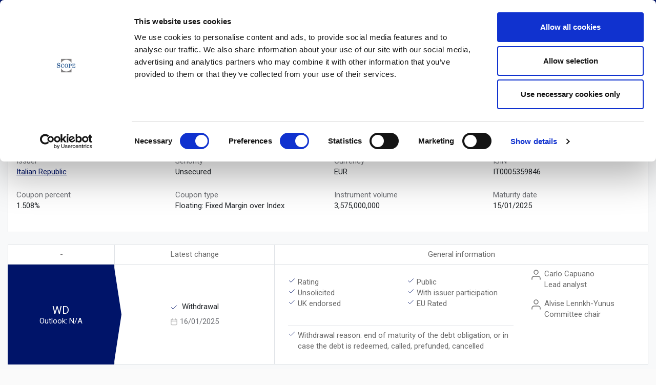

--- FILE ---
content_type: text/html;charset=UTF-8
request_url: https://scoperatings.com/ratings-and-research/instrument/565126
body_size: 10570
content:





<!doctype html>
<html lang="en">
<head>
    <title>ITGV   1.508 01/15/25 FRN | Instrument | Scope Ratings | European Rating Agency </title>
    <link rel=canonical href="https://scoperatings.com/ratings-and-research/instrument/565126"/>
    <meta name="description" content="ITGV   1.508 01/15/25 FRN | Instrument | Scope Ratings"/>
<script id="Cookiebot" src="https://consent.cookiebot.com/uc.js" data-cbid="e93e2d2e-b140-4cb5-9088-0fe3a5f7efef" data-blockingmode="auto" type="text/javascript"></script>
<!-- Global site tag (gtag.js) - Google Analytics -->
<!-- Global site tag (gtag.js) - Google Analytics -->
<script async src="https://www.googletagmanager.com/gtag/js?id=G-E40K8R56VE"></script>
    <script>
    window.dataLayer = window.dataLayer || [];
    function gtag(){dataLayer.push(arguments);}
    gtag('js', new Date());
    gtag('config', 'G-E40K8R56VE');
</script>

<meta charset="UTF-8">
<meta name="viewport" content="width=device-width, initial-scale=1.0, maximum-scale=1.0">
<link rel="preload" href="/.resources/scoperatings/webresources/js/select.js" as="script">
<link rel="icon" type="image/png" href="/.resources/scoperatings/webresources/img/favicon.png"/>
<link rel="apple-touch-icon" href="/.resources/scoperatings/webresources/img/logos-scope/scope-logo.png" media="all" >
<link rel="preconnect" href="https://fonts.googleapis.com">
<link rel="preconnect" href="https://fonts.gstatic.com" crossorigin>
<link href="https://fonts.googleapis.com/css2?family=Roboto&display=swap" rel="stylesheet">
<link href="https://cdn.jsdelivr.net/npm/bootstrap@5.0.2/dist/css/bootstrap.min.css" rel="stylesheet" integrity="sha384-EVSTQN3/azprG1Anm3QDgpJLIm9Nao0Yz1ztcQTwFspd3yD65VohhpuuCOmLASjC" crossorigin="anonymous">
<link rel="stylesheet" type="text/css" media='all' href="/.resources/scoperatings/webresources/css/select~2025-10-13-19-45-46-000~cache.css"/>
<script src="https://code.jquery.com/jquery-3.6.0.js"></script>
<link rel="stylesheet" type="text/css" media='all' href="/.resources/scoperatings/webresources/css/jquery-ui.min~2025-10-13-19-45-46-000~cache.css"/>
<link rel="stylesheet" type="text/css" media='all' href="/.resources/scoperatings/webresources/css/style~2025-10-13-19-45-46-000~cache.css"/>

<script src="https://unpkg.com/feather-icons"></script>
<script src="https://cdnjs.cloudflare.com/ajax/libs/Chart.js/3.7.0/chart.min.js"></script>


</head>
<body>
<main class="bg-light">
<script src="/.resources/scoperatings/webresources/js/script.js?7"></script>
<header class="mb-3 fixed-top shadow-sm" style="z-index: 1600">
    <div class="bg-primary-dark py-2 main-nav">
        <div class="container">
            <div class="d-flex flex-column flex-lg-row justify-content-lg-between">
                <div class="me-lg-4 d-flex align-items-center">
                    <div class="d-flex align-items-center flex-grow-1">
                        <a href="/" class="d-inline-flex align-items-center text-light text-decoration-none">
                            <img class="scope-logo" src="/.resources/scoperatings/webresources/img/Scope-Ratings-negative.png" alt="Scope Ratings Logo Text">
                        </a>
                        

                        <div class="d-lg-none ms-auto d-flex align-items-center">
                            <a href="/contact" class="text-light text-decoration-none">
                                <svg xmlns="http://www.w3.org/2000/svg" width="21" height="21" fill="currentColor" class="bi bi-telephone" viewBox="0 0 16 16">
                                    <path d="M3.654 1.328a.678.678 0 0 0-1.015-.063L1.605 2.3c-.483.484-.661 1.169-.45 1.77a17.568 17.568 0 0 0 4.168 6.608 17.569 17.569 0 0 0 6.608 4.168c.601.211 1.286.033 1.77-.45l1.034-1.034a.678.678 0 0 0-.063-1.015l-2.307-1.794a.678.678 0 0 0-.58-.122l-2.19.547a1.745 1.745 0 0 1-1.657-.459L5.482 8.062a1.745 1.745 0 0 1-.46-1.657l.548-2.19a.678.678 0 0 0-.122-.58L3.654 1.328zM1.884.511a1.745 1.745 0 0 1 2.612.163L6.29 2.98c.329.423.445.974.315 1.494l-.547 2.19a.678.678 0 0 0 .178.643l2.457 2.457a.678.678 0 0 0 .644.178l2.189-.547a1.745 1.745 0 0 1 1.494.315l2.306 1.794c.829.645.905 1.87.163 2.611l-1.034 1.034c-.74.74-1.846 1.065-2.877.702a18.634 18.634 0 0 1-7.01-4.42 18.634 18.634 0 0 1-4.42-7.009c-.362-1.03-.037-2.137.703-2.877L1.885.511z"/>
                                </svg>
                            </a>
                        </div>

                    </div>
                </div>
                <div  class="searchbar flex-grow-1 mb-2 mt-3 ms-lg-2">
                    <div class="d-flex">
                        <input onkeydown="searchOnEnter(this)" id="searchField" type="search" class="form-control rounded-0 border-0 p-1" placeholder="Search for issuers, instruments, rating news and research" aria-label="Search">
                        <button onclick="search()" class="btn btn-link pointer bg-light d-flex align-items-center px-2">
                            <svg xmlns="http://www.w3.org/2000/svg" width="16" height="16" viewBox="0 0 24 24" fill="none" stroke="currentColor" stroke-width="1.5" stroke-linecap="round" stroke-linejoin="round" class="feather feather-search"><circle cx="11" cy="11" r="8"></circle><line x1="21" y1="21" x2="16.65" y2="16.65"></line></svg>
                        </button>
                    </div>

                </div>
                <div class="d-flex align-items-center">
                    <a href="/contact" class="d-none d-lg-flex ms-4 align-items-center mb-2 mb-lg-0 text-light text-decoration-none">
                        <svg xmlns="http://www.w3.org/2000/svg" width="21" height="21" fill="currentColor" class="bi bi-telephone" viewBox="0 0 16 16">
                            <path d="M3.654 1.328a.678.678 0 0 0-1.015-.063L1.605 2.3c-.483.484-.661 1.169-.45 1.77a17.568 17.568 0 0 0 4.168 6.608 17.569 17.569 0 0 0 6.608 4.168c.601.211 1.286.033 1.77-.45l1.034-1.034a.678.678 0 0 0-.063-1.015l-2.307-1.794a.678.678 0 0 0-.58-.122l-2.19.547a1.745 1.745 0 0 1-1.657-.459L5.482 8.062a1.745 1.745 0 0 1-.46-1.657l.548-2.19a.678.678 0 0 0-.122-.58L3.654 1.328zM1.884.511a1.745 1.745 0 0 1 2.612.163L6.29 2.98c.329.423.445.974.315 1.494l-.547 2.19a.678.678 0 0 0 .178.643l2.457 2.457a.678.678 0 0 0 .644.178l2.189-.547a1.745 1.745 0 0 1 1.494.315l2.306 1.794c.829.645.905 1.87.163 2.611l-1.034 1.034c-.74.74-1.846 1.065-2.877.702a18.634 18.634 0 0 1-7.01-4.42 18.634 18.634 0 0 1-4.42-7.009c-.362-1.03-.037-2.137.703-2.877L1.885.511z"/>
                        </svg>
                    </a>
                </div>
            </div>
        </div>
    </div>
    <nav class="navbar navbar-light bg-light bg-white w-100 py-0 justify-content-center d-flex">
        <ul class="scrollx p-0 d-flex justify-content-start px-3 navbar-nav flex-row" style="max-width: 1000px">
            <li class="nav-item">
                <a href="/" class="main-nav nav-link btn-sm p-3 h-100 ">
                    Overview
                </a>
            </li><li class="nav-item">
                <a target="_self" title="About Scope" href="/about-scope" class="main-nav nav-link btn-sm p-3 h-100 " >
                    About Scope
                </a>
            </li>
            <li class="nav-item">
                <a onclick="closeall(this)" href="#" class="main-nav nav-link btn-sm p-3 h-100 active" data-bs-toggle="collapse" data-bs-target="#two" aria-controls="navbarsExample01" aria-expanded="false" aria-label="Toggle navigation">
                    Ratings & Research
                </a>
            </li>
            <li class="nav-item">
                <a onclick="closeall(this)" href="#" class="main-nav nav-link btn-sm p-3 h-100 " data-bs-toggle="collapse" data-bs-target="#three" aria-controls="three" aria-expanded="false" aria-label="Toggle navigation">
                    Governance & Policies
                </a>
            </li>
            <li class="nav-item">
                <a title="Media Scope Group" target="_blank" href="https://scopegroup.com/media-centre" class="main-nav nav-link btn-sm p-3 h-100">
                    Media
                </a>
            </li>
            <li class="nav-item">
                <a target="_blank" href="https://careers.scopegroup.com/" class="main-nav nav-link btn-sm py-3 h-100" >
                    Careers
                </a>
            </li>
        </ul>
        <div class="navbar-collapse collapse border-top bg-white" id="two" >
            <div class="container py-3">
                <div class="row">
                    <div class="col-12">
                        <div class="text-primary mb-4">Ratings & Research</div>
                        <div class="row">
                            <div class="col-12">
                                <ul class="list-unstyled nav-sub-scope bl ps-0 row d-flex g-3">
                                    <li class="col-4 col-sm-6 col-md-4 col-lg-3">
                                        <a style="min-height: 70px" target="_self" title="Scope Ratings Corporates" href="/ratings-and-research/corporates/team"
                                           class="d-flex btn btn-secondary justify-content-center align-items-center p-2 border-0 display-10">
                                            Corporates
                                        </a>
                                    </li>
                                    <li class="col-4 col-sm-6 col-md-4 col-lg-3">
                                        <a style="min-height: 70px"  target="_self" title="Scope Ratings Financial Institutions"
                                           href="/ratings-and-research/financial-institutions/team"
                                           class="d-flex btn btn-secondary justify-content-center align-items-center p-2 border-0 display-10">
                                            Financial Institutions
                                        </a>
                                    </li>
                                    <li class="col-4 col-sm-6 col-md-4 col-lg-3">
                                        <a style="min-height: 70px"  target="_self" title="Scope Ratings Covered Bonds"
                                           href="/ratings-and-research/covered-bonds/team"
                                           class="d-flex btn btn-secondary justify-content-center align-items-center p-2 border-0 display-10">
                                            Covered Bonds
                                        </a>
                                    </li>
                                    <li class="col-4 col-sm-6 col-md-4 col-lg-3">
                                        <a style="min-height: 70px"  target="_self" title="Scope Ratings Structured Finance	"
                                           href="/ratings-and-research/structured-finance/team"
                                           class="d-flex btn btn-secondary justify-content-center align-items-center p-2 border-0 display-10">
                                            Structured Finance
                                        </a>
                                    </li>
                                    <li class="col-4 col-sm-6 col-md-4 col-lg-3">
                                        <a style="min-height: 70px"  target="_self" title="Scope Ratings Project Finance"
                                           href="/ratings-and-research/project-finance/team"
                                           class="d-flex btn btn-secondary justify-content-center align-items-center p-2 border-0 display-10">
                                            Project Finance
                                        </a>
                                    </li>
                                    <li class="col-4 col-sm-6 col-md-4 col-lg-3">
                                        <a style="min-height: 70px"  target="_self" title="Scope Ratings Sovereign and Public Sector"
                                           href="/ratings-and-research/sovereign-and-public-sector/team"
                                           class="d-flex btn btn-secondary justify-content-center align-items-center p-2 border-0 display-10">
                                            Sovereign and Public Sector
                                        </a>
                                    </li>
                                    <li class="col-4 col-sm-6 col-md-4 col-lg-3">
                                        <a style="min-height: 70px"  target="_self" title="Scope Risk Solutions Team"
                                           href="/risk-solutions/team"
                                           class="d-flex btn btn-secondary justify-content-center align-items-center p-2 border-0 display-10">
                                            Risk Solutions
                                        </a>
                                    </li>
                                </ul>
                            </div>
                        </div>
                    </div>
                </div>
            </div>
        </div>
        <div class="navbar-collapse collapse border-top bg-white" id="three" >
            <div class="container py-3">
                <div class="row">
                    <div class="col-12 col-lg-6">
                        <div class="text-primary mb-4">Governance & Policies</div>
                        <div class="row">
                            <div class="col-6">
                                <ul class="list-unstyled nav-sub-scope ps-0">
                                    <li class="mb-1">
                                        <a href="/governance-and-policies/governance" target="_self" title="Governance Scope Group" class="d-flex justify-content-between align-items-center collapse-sub-btn btn btn-toggle align-items-center rounded d-block text-start collapsed">
                                            Governance
                                            <svg xmlns="http://www.w3.org/2000/svg" width="10" fill="currentColor" class="bi bi-chevron-right" viewBox="0 0 16 16">
                                                <path fill-rule="evenodd" d="M4.646 1.646a.5.5 0 0 1 .708 0l6 6a.5.5 0 0 1 0 .708l-6 6a.5.5 0 0 1-.708-.708L10.293 8 4.646 2.354a.5.5 0 0 1 0-.708z"/>
                                            </svg>
                                        </a>
                                    </li>
                                    <li class="mb-1">
                                        <a onclick="closeallSub(this)" class="d-flex justify-content-between align-items-center collapse-sub-btn btn btn-toggle align-items-center rounded d-block text-start collapsed"
                                           data-bs-toggle="collapse" data-bs-target="#rating-gov" aria-expanded="false">
                                            Rating Governance
                                            <svg xmlns="http://www.w3.org/2000/svg" width="10" fill="currentColor" class="bi bi-chevron-right" viewBox="0 0 16 16">
                                                <path fill-rule="evenodd" d="M4.646 1.646a.5.5 0 0 1 .708 0l6 6a.5.5 0 0 1 0 .708l-6 6a.5.5 0 0 1-.708-.708L10.293 8 4.646 2.354a.5.5 0 0 1 0-.708z"/>
                                            </svg>
                                        </a>
                                    </li>
                                    <li class="mb-1">
                                        <a onclick="closeallSub(this)" class="d-flex justify-content-between align-items-center collapse-sub-btn btn btn-toggle align-items-center rounded d-block text-start collapsed"
                                           data-bs-toggle="collapse" data-bs-target="#regulatory" aria-expanded="false">
                                            Regulatory
                                            <svg xmlns="http://www.w3.org/2000/svg" width="10" fill="currentColor" class="bi bi-chevron-right" viewBox="0 0 16 16">
                                                <path fill-rule="evenodd" d="M4.646 1.646a.5.5 0 0 1 .708 0l6 6a.5.5 0 0 1 0 .708l-6 6a.5.5 0 0 1-.708-.708L10.293 8 4.646 2.354a.5.5 0 0 1 0-.708z"/>
                                            </svg>
                                        </a>
                                    </li>
                                </ul>
                            </div>
                            <div class="col-6 ps-0">
                                <div class="collapse collapse-sub" id="governance" >
                                    <ul class="btn-toggle-nav list-unstyled fw-normal pb-1 small">
                                        <li><a href="/governance-and-policies/governance" class="link-dark rounded">Compliance</a></li>
                                        <li><a href="/governance-and-policies/governance" class="link-dark rounded">Review Function</a></li>
                                        <li><a href="/governance-and-policies/governance" class="link-dark rounded">Codes and Policies</a></li>
                                    </ul>
                                </div>
                                <div class="collapse collapse-sub" id="rating-gov">
                                    <ul class="btn-toggle-nav list-unstyled fw-normal pb-1 small">
                                        <li><a href="/governance-and-policies/rating-governance/methodologies" class="link-dark rounded">Methodologies</a></li>
                                        <li><a href="/governance-and-policies/rating-governance/definitions-and-scales" class="link-dark rounded">Definitions and Scales</a></li>
                                    </ul>
                                </div>
                                <div class="collapse collapse-sub" id="regulatory">
                                    <ul class="btn-toggle-nav list-unstyled fw-normal pb-1 small">
                                        <li><a href="/governance-and-policies/regulatory/eu-regulation" class="link-dark rounded">EU Regulation</a></li>
                                        <li><a href="/governance-and-policies/regulatory/uk-regulation" class="link-dark rounded">UK Regulation</a></li>
                                        <li style="display: none"><a href="/governance-and-policies/regulatory/us-regulation" class="link-dark rounded">US Regulation</a></li>
                                    </ul>
                                </div>
                            </div>
                        </div>
                    </div>
                </div>
            </div>
        </div>
    </nav>
</header>

<div style="top:54px; z-index: 1090" id="quick" class="bg-dark d-none fixed-top">
    <div class="container-fluid">
        <div class="col-12">
            <div class="container text-white">
                <div class="row">
                    <div class="col-4">
                        <h1>Announcements</h1>
                        <ul class="list-unstyled" id="response"></ul>
                    </div>
                    <div class="col-4">
                        <h1>Drinks</h1>
                        <ul class="list-unstyled" id="response-i"></ul>
                    </div>
                </div>

            </div>
        </div>
    </div>
</div>    <nav class="container breadcrumbs mt-responsive-nav" style="--bs-breadcrumb-divider: url(&#34;data:image/svg+xml,%3Csvg xmlns='http://www.w3.org/2000/svg' width='8' height='8'%3E%3Cpath d='M2.5 0L1 1.5 3.5 4 1 6.5 2.5 8l4-4-4-4z' fill='currentColor'/%3E%3C/svg%3E&#34;);" aria-label="breadcrumb">
        <ol class="breadcrumb mb-3">
            <li class="breadcrumb-item"><a title="Back to Overview" target="_self" href="/">Overview</a></li>
            <li class="breadcrumb-item">Ratings & Research</li>
            <li class="breadcrumb-item">
                <a
                    title="go to Sovereign and Public Sector"
                    href="/ratings-and-research/sovereign-and-public-sector/team">
                    Sovereign and Public Sector
                </a>
            </li>
            <li class="breadcrumb-item">
                <a
                    title="go to Sovereign and Public Sector"
                    href="/ratings-and-research/sovereign-and-public-sector/instruments">
                    Instruments
                </a>
            </li>
            <li class="breadcrumb-item active text-primary" aria-current="page">ITGV   1.508 01/15/25 FRN</li>
        </ol>
    </nav>
    <section class="container">
        <div class="row">
            <article class="col-12">
                <nav class="navbar navbar-scope p-0">
                    <div class="p-3 w-100">
                        <div class="d-flex flex-column flex-lg-row">
                            <div style="max-width: 630px" class="mb-3 mb-lg-0 display-10 text-dark">
                                ITGV   1.508 01/15/25 FRN
                            </div>
                            <div class="ms-lg-4 flex-grow-1 mt-1">
                                <div class="d-flex flex-column flex-md-row align-items-md-start h-100">
                                    <div>
                                        <span class="text-secondary ">Country: </span><span class="">Italy</span>
                                    </div>
                                    <div class="mx-md-3">
                                        <span class="text-secondary">Business line: </span><span class="">Sovereign and Public Sector</span>
                                    </div>
                                    <div class="ms-auto">
                                        <a href="/ratings-and-research/issuer/451457/instruments" class="btn-link btn-sm ms-auto" target="_self" title="Instruments list">
                                            Back to list
                                        </a>
                                    </div>


                                </div>
                            </div>

                        </div>
                    </div>
                </nav>
            </article>
        </div>
    </section>



    <section class="container">
        <div class="row g-4 mt-2">
            <article class="col-12 mt-0 mb-4">
                <div class="bg-white border">
                    <div class="display-10 text-dark p-3 border-bottom mb-3 w-100">Instrument data</div>
                    <div class="p-3">
                        <div class="row">
                                <div class="col-12 col-lg-3 mb-4">
                                    <div class="text-small text-secondary">
                                        Issuer
                                    </div>
                                    <div class="text-dark">
                                        <a target="_self" title="Italian Republic" href="/ratings-and-research/issuer/451457">Italian Republic</a>
                                    </div>
                                </div>

                                <div class="col-12 col-lg-3 mb-4">
                                    <div class="text-small text-secondary">
                                        Senority
                                    </div>
                                    <div class="text-dark">
                                        Unsecured
                                    </div>
                                </div>

                                <div class="col-12 col-lg-3 mb-4">
                                    <div class="text-small text-secondary">
                                        Currency
                                    </div>
                                    <div class="text-dark">
                                        EUR
                                    </div>
                                </div>

                                    <div class="col-12 col-lg-3 mb-4">
                                        <div class="text-small text-secondary">
                                            ISIN
                                        </div>
                                        <div class="text-dark">
                                            IT0005359846
                                        </div>
                                    </div>

                                <div class="col-12 col-lg-3 mb-4">
                                    <div class="text-small text-secondary">
                                        Coupon percent
                                    </div>
                                    <div class="text-dark">
                                        1.508%
                                    </div>
                                </div>

                                <div class="col-12 col-lg-3 mb-4">
                                    <div class="text-small text-secondary">
                                        Coupon type
                                    </div>
                                    <div class="text-dark">
                                        Floating: Fixed Margin over Index
                                    </div>
                                </div>

                                <div class="col-12 col-lg-3 mb-4">
                                    <div class="text-small text-secondary">
                                        Instrument volume
                                    </div>
                                    <div class="text-dark">
                                        3,575,000,000
                                    </div>
                                </div>

                                <div class="col-12 col-lg-3 mb-4">
                                    <div class="text-small text-secondary">
                                        Maturity date
                                    </div>
                                    <div class="text-dark">
                                        15/01/2025
                                    </div>
                                </div>

                        </div>
                    </div>
                </div>
            </article>
        </div>

    </section>

        <section class="container">
            <div class="row g-4 mt-0">
                <article class="col-12 mt-0 mb-3">
                    <div class="bg-white border-end">
                        <div class="row g-0 text-center justify-content-between">
                            <div class="type col-6 col-lg-2 border-top d-flex flex-column">
                                <div class="border-bottom border-start py-2 text-tiny">-</div>
                                <div class="position-relative py-5 bg-primary text-white display-9 flex-grow-1 d-flex d-lg-none flex-column align-items-center justify-content-center">
                                    <span class="">
                                            WD
                                    </span>

                                    <span class="d-block text-small">
                                        Outlook:
                                        <span class="display-10">
                                             N/A
                                        </span>
                                    </span>
                                    <div class="triangle-right position-absolute">
                                        <svg width="100%" height="100%" viewBox="0 0 100 100" preserveAspectRatio="none"  xmlns="http://www.w3.org/2000/svg">
                                            <!-- Example of a polygon with the default fill -->
                                            <polygon fill="#001469" points="0,0 100,50 0,100 " />
                                        </svg>
                                    </div>
                                </div>
                                <div class="position-relative py-5 bg-primary text-white display-9 flex-grow-1 d-none flex-column d-lg-flex align-items-center justify-content-center">
                                    <span class="">
                                            WD
                                    </span>
                                        <span class="d-block text-small">
                                        Outlook:
                                            N/A
                                    </span>

                                    <div class="triangle-right position-absolute">
                                        <svg width="100%" height="100%" viewBox="0 0 100 100" preserveAspectRatio="none"  xmlns="http://www.w3.org/2000/svg">
                                            <!-- Example of a polygon with the default fill -->
                                            <polygon fill="#001469" points="0,0 100,50 0,100 " />
                                        </svg>
                                    </div>
                                </div>
                            </div>

                            <div class="change col-6 col-lg-3 border-top border-start border-bottom d-flex flex-column">
                                <div class=" border-bottom py-2 text-tiny">Latest change</div>
                                <div class="flex-grow-1 d-flex align-items-center justify-content-center flex-column">
                                    <div>
                                        <div class=" text-start text-dark ">
                                            <svg xmlns="http://www.w3.org/2000/svg" width="15" height="15" viewBox="0 0 24 24" fill="none" stroke="#001469" stroke-width="1.5" stroke-linecap="round" stroke-linejoin="round" class="feather feather-check me-1"><polyline points="20 6 9 17 4 12"></polyline></svg>
                                                Withdrawal
                                        </div>
                                        <div class="text-secondary d-flex align-items-center mt-2 text-start">
                                            <svg xmlns="http://www.w3.org/2000/svg" width="15" height="15" viewBox="0 0 24 24" fill="none" stroke="rgb(154, 154, 154)" stroke-width="1.5" stroke-linecap="round" stroke-linejoin="round" class="feather feather-calendar me-1"><rect x="3" y="4" width="18" height="18" rx="2" ry="2"></rect><line x1="16" y1="2" x2="16" y2="6"></line><line x1="8" y1="2" x2="8" y2="6"></line><line x1="3" y1="10" x2="21" y2="10"></line></svg>
                                            16/01/2025
                                        </div>
                                    </div>
                                </div>
                            </div>
                            <div class="info col-12 col-lg-7 border-top  border-bottom border-start d-flex flex-column">
                                <div class="border-bottom py-2 text-tiny">General information</div>
                                <div class="flex-grow-1 d-flex align-items-center justify-content-center">
                                    <div class="w-100 p-2">
                                        <div class="container">
                                            <div class="d-flex flex-column flex-md-row">
                                                <div class="">
                                                    <div class="d-flex row p-3">
                                                            <div class="d-flex align-items-start text-start col-6">
                                                                <svg xmlns="http://www.w3.org/2000/svg" width="15" height="15" viewBox="0 0 24 24" fill="none" stroke="#001469" stroke-width="1.5" stroke-linecap="round" stroke-linejoin="round" class="feather feather-check me-1"><polyline points="20 6 9 17 4 12"></polyline></svg>
                                                                Rating
                                                            </div>
                                                            <div class="d-flex align-items-start text-start col-6">
                                                                <svg xmlns="http://www.w3.org/2000/svg" width="15" height="15" viewBox="0 0 24 24" fill="none" stroke="#001469" stroke-width="1.5" stroke-linecap="round" stroke-linejoin="round" class="feather feather-check me-1"><polyline points="20 6 9 17 4 12"></polyline></svg>
                                                                Public
                                                            </div>

                                                            <div class="d-flex align-items-start text-start col-6">
                                                                <svg xmlns="http://www.w3.org/2000/svg" width="15" height="15" viewBox="0 0 24 24" fill="none" stroke="#001469" stroke-width="1.5" stroke-linecap="round" stroke-linejoin="round" class="feather feather-check me-1"><polyline points="20 6 9 17 4 12"></polyline></svg>
                                                                Unsolicited
                                                            </div>

                                                            <div class="d-flex align-items-start text-start col-6">
                                                                <svg xmlns="http://www.w3.org/2000/svg" width="15" height="15" viewBox="0 0 24 24" fill="none" stroke="#001469" stroke-width="1.5" stroke-linecap="round" stroke-linejoin="round" class="feather feather-check me-1"><polyline points="20 6 9 17 4 12"></polyline></svg>
                                                                    With issuer participation
                                                            </div>

                                                            <div class="d-flex align-items-start text-start col-6">
                                                                <svg xmlns="http://www.w3.org/2000/svg" width="15" height="15" viewBox="0 0 24 24" fill="none" stroke="#001469" stroke-width="1.5" stroke-linecap="round" stroke-linejoin="round" class="feather feather-check me-1"><polyline points="20 6 9 17 4 12"></polyline></svg>
                                                                UK endorsed
                                                            </div>



                                                            <div class="d-flex align-items-start text-start col-6">
                                                                <svg xmlns="http://www.w3.org/2000/svg" width="15" height="15" viewBox="0 0 24 24" fill="none" stroke="#001469" stroke-width="1.5" stroke-linecap="round" stroke-linejoin="round" class="feather feather-check me-1"><polyline points="20 6 9 17 4 12"></polyline></svg>
                                                                EU Rated
                                                            </div>

                                                    </div>
                                                        <div class="d-flex row p-3">
                                                            <div class="col-12"><div class="w-100 pb-2"><div class="border-bottom border-0"></div></div></div>
                                                            <div class="d-flex align-items-start text-start col-12">
                                                                <svg style="min-width: 15px" xmlns="http://www.w3.org/2000/svg" width="15" height="15" viewBox="0 0 24 24" fill="none" stroke="#001469" stroke-width="1.5" stroke-linecap="round" stroke-linejoin="round" class="feather feather-check me-1"><polyline points="20 6 9 17 4 12"></polyline></svg>
                                                                Withdrawal reason: end of maturity of the debt obligation, or  in case the debt is redeemed, called, prefunded, cancelled
                                                            </div>
                                                        </div>
                                                </div>
                                                <div class="col-12 col-md-4">
                                                    <div class="ps-3 justify-content-center align-items-center d-flex flex-column">
                                                            <div class="d-flex align-items-start text-start col-12">
                                                                <svg xmlns="http://www.w3.org/2000/svg" width="24" height="24" viewBox="0 0 24 24" fill="none" stroke="currentColor" stroke-width="1.5" stroke-linecap="round" stroke-linejoin="round" class="feather feather-user me-1"><path d="M20 21v-2a4 4 0 0 0-4-4H8a4 4 0 0 0-4 4v2"></path><circle cx="12" cy="7" r="4"></circle></svg>
                                                                <div><span class="d-block ">Carlo Capuano</span>
                                                                    Lead analyst</div>
                                                            </div>
                                                            <div class="mt-3 d-flex align-items-start text-start col-12">
                                                                <svg xmlns="http://www.w3.org/2000/svg" width="24" height="24" viewBox="0 0 24 24" fill="none" stroke="currentColor" stroke-width="1.5" stroke-linecap="round" stroke-linejoin="round" class="feather feather-user me-1"><path d="M20 21v-2a4 4 0 0 0-4-4H8a4 4 0 0 0-4 4v2"></path><circle cx="12" cy="7" r="4"></circle></svg>
                                                                <div><span class="d-block ">Alvise Lennkh-Yunus</span>
                                                                    Committee chair</div>
                                                            </div>
                                                    </div>
                                                </div>
                                            </div>

                                        </div>
                                    </div>
                                </div>
                            </div>

                        </div>
                    </div>
                </article>
            </div>

        </section>

    <section class="container">
        <div class="row g-4 mt-2">
            <article class="col-12 mt-0 mb-4">
                <div class="bg-white border">
                    <ul class="nav nav-tabs border-0" id="myTab" role="tablist">
                        <li class="nav-item" role="presentation">
                            <a class="nav-link active " id="news-tab" data-bs-toggle="tab" data-bs-target="#news" type="button" role="tab" aria-controls="news" aria-selected="true">
                                Rating news
                                <span class="ms-2 badge-scope badge bg-primary text-white">
                                    6
                                </span>
                            </a>
                        </li>
                        <li class="nav-item" role="presentation">
                            <a class="nav-link text-primary disabled" id="report-tab" data-bs-toggle="tab" data-bs-target="#report" type="button" role="tab" aria-controls="report" aria-selected="false">
                                Rating Reports
                                <span class="ms-2 badge-scope badge bg-primary text-white">
                                    0
                                </span>
                            </a>
                        </li>
                    </ul>
                    <div class="tab-content px-4 py-2" id="myTabContent">
                        <div class="tab-pane fade show active" id="news" role="tabpanel" aria-labelledby="news-tab">
                            <article class="col-12 mt-3">
                                <div class="row d-flex justify-content-start align-items-start">
        <div class="col-12 col-lg-6">
            <div class="card mb-3 bg-white border rounded-0 mt-2 text-decoration-none" style="max-width: inherit;">
                <div class="row g-0 position-relative">
                        <a target="_self" title="Scope affirms Italy's BBB+/Stable long-term credit ratings" href="/ratings-and-research/rating/EN/177458" class="stretched-link"></a>
                    <div class="col-12 pb-0">
                        <div class="p-3 pb-0 d-flex flex-column flex-sm-row">
                            <div style="height: 200px; width: 200px" class="img-wrapper mx-auto">
                                <div class="wrapper">
                                    <img height="100%" src="https://www.scopegroup.com/ScopeOneApi/images/announcement-img?imageName=mitteilung_7f19bbc4c2b5133c6c1c4092f7657913cc6a1397f5fd445132ec8ea0b8a21a87.jpg" alt="Scope affirms Italy's BBB+/Stable long-term credit ratings">
                                </div>
                            </div>
                            <div class="ms-sm-3 col mt-4 mt-lg-0">
                                <div>
                                    <p class="text-secondary mb-3 d-flex justify-content-between align-items-center">
                                        12/7/2024
                                        <span class="badge-scope text-uppercase me-1 px-2 rounded-pill ms-2 bg-gray border text-secondary text-small badge p-1 fw-light">
                                            Rating announcement
                                        </span>
                                        <span class="ms-auto">EN</span></p>
                                    <h3 class="card-title clamp title display-14 text-dark">
                                        <p>Scope affirms Italy's BBB+/Stable long-term credit ratings</p>
                                    </h3>
                                        <div class="clamp text card-text text-secondary">
                                            <p>Extensive European support mechanisms, economic resilience, fiscal prudence and a favourable debt profile anchor the rating. High public debt, low productivity and weak demographics are challenges.</p>
                                        </div>
                                </div>
                            </div>
                        </div>
                    </div>
                </div>
                <div class="row g-0 border-top mt-3 bg-gray">
                    <div class="col-12 p-3">
                        <div class="row justify-content-between text-uppercase align-items-center">
                            <div class="col-auto d-flex align-items-center justify-content-start">
                                <a href="https://www.linkedin.com/shareArticle?mini=true&url=https%3A%2F%2Fscoperatings.com%2Fratings-and-research%2Frating%2FEN%2F177458" 
                                   class="btn-sm me-2 px-2 pe-lg-0 d-flex align-items-center position-relative"  
                                   target="_blank">
                                    <svg width="16" height="16" fill="#001469" xmlns="http://www.w3.org/2000/svg" viewBox="0 0 35.167 29.943">
                                        <path id="Path_2525" data-name="Path 2525" d="M1163.784,273.109a.551.551,0,0,0,.555-.582c0-.413-.249-.61-.76-.61h-.826v2.162h.311v-.943h.382l.009.011.592.931h.332l-.637-.964Zm-.359-.217h-.36v-.731h.457c.236,0,.5.039.5.347,0,.355-.272.384-.6.384" transform="translate(-1130.345 -245.064)" />
                                        <path id="Path_2520" data-name="Path 2520" d="M929.11,82.689H924.7v-6.9c0-1.645-.029-3.763-2.291-3.763-2.295,0-2.646,1.793-2.646,3.643v7.019h-4.406V68.5h4.229V70.44h.059a4.635,4.635,0,0,1,4.173-2.292c4.465,0,5.289,2.937,5.289,6.758ZM910.39,66.561A2.557,2.557,0,1,1,912.946,64a2.557,2.557,0,0,1-2.556,2.557m2.2,16.128h-4.41V68.5h4.41Zm18.713-25.332H905.969a2.17,2.17,0,0,0-2.194,2.143V84.942a2.171,2.171,0,0,0,2.194,2.145h25.337a2.176,2.176,0,0,0,2.2-2.145V59.5a2.174,2.174,0,0,0-2.2-2.143" transform="translate(-903.775 -57.354)" />
                                        <path id="Path_2526" data-name="Path 2526" d="M1154.163,264.22a2.027,2.027,0,1,0,.039,0h-.039m0,3.823a1.778,1.778,0,1,1,1.748-1.807v.03a1.74,1.74,0,0,1-1.7,1.776h-.046" transform="translate(-1121.043 -238.332)" />
                                    </svg>
                                </a>
                                Share
                            </div>
                            <div class="col-auto text-end">

                                    <a target="_self" title="Scope affirms Italy's BBB+/Stable long-term credit ratings" href="/ratings-and-research/rating/EN/177458" class="btn-link btn-sm text-small d-flex align-items-center">
                                        <svg style="fill: none !important;" xmlns="http://www.w3.org/2000/svg" width="24" height="24" viewBox="0 0 24 24" fill="transparent" stroke="currentColor" stroke-width="1.5" stroke-linecap="round" stroke-linejoin="round" class="feather feather-arrow-up-right"><line x1="7" y1="17" x2="17" y2="7"></line><polyline points="7 7 17 7 17 17"></polyline></svg>
                                        Read more
                                    </a>
                            </div>
                        </div>
                    </div>
                </div>
            </div>
        </div>
        <div class="col-12 col-lg-6">
            <div class="card mb-3 bg-white border rounded-0 mt-2 text-decoration-none" style="max-width: inherit;">
                <div class="row g-0 position-relative">
                        <a target="_self" title="Scope affirms Italy's BBB+/Stable long-term credit ratings" href="/ratings-and-research/rating/EN/174719" class="stretched-link"></a>
                    <div class="col-12 pb-0">
                        <div class="p-3 pb-0 d-flex flex-column flex-sm-row">
                            <div style="height: 200px; width: 200px" class="img-wrapper mx-auto">
                                <div class="wrapper">
                                    <img height="100%" src="https://www.scopegroup.com/ScopeOneApi/images/announcement-img?imageName=mitteilung_83af2c36f1a349cd2ffd3890c96681192ca33e22a989369183dbcdfc50569183.jpg" alt="Scope affirms Italy's BBB+/Stable long-term credit ratings">
                                </div>
                            </div>
                            <div class="ms-sm-3 col mt-4 mt-lg-0">
                                <div>
                                    <p class="text-secondary mb-3 d-flex justify-content-between align-items-center">
                                        14/7/2023
                                        <span class="badge-scope text-uppercase me-1 px-2 rounded-pill ms-2 bg-gray border text-secondary text-small badge p-1 fw-light">
                                            Rating announcement
                                        </span>
                                        <span class="ms-auto">EN</span></p>
                                    <h3 class="card-title clamp title display-14 text-dark">
                                        <p>Scope affirms Italy's BBB+/Stable long-term credit ratings</p>
                                    </h3>
                                        <div class="clamp text card-text text-secondary">
                                            <p>Extensive European support mechanisms, economic resilience, fiscal prudence and a favourable debt profile anchor the rating. High public debt, low productivity, labour market rigidities and weak demographics are challenges.</p>
                                        </div>
                                </div>
                            </div>
                        </div>
                    </div>
                </div>
                <div class="row g-0 border-top mt-3 bg-gray">
                    <div class="col-12 p-3">
                        <div class="row justify-content-between text-uppercase align-items-center">
                            <div class="col-auto d-flex align-items-center justify-content-start">
                                <a href="https://www.linkedin.com/shareArticle?mini=true&url=https%3A%2F%2Fscoperatings.com%2Fratings-and-research%2Frating%2FEN%2F174719" 
                                   class="btn-sm me-2 px-2 pe-lg-0 d-flex align-items-center position-relative"  
                                   target="_blank">
                                    <svg width="16" height="16" fill="#001469" xmlns="http://www.w3.org/2000/svg" viewBox="0 0 35.167 29.943">
                                        <path id="Path_2525" data-name="Path 2525" d="M1163.784,273.109a.551.551,0,0,0,.555-.582c0-.413-.249-.61-.76-.61h-.826v2.162h.311v-.943h.382l.009.011.592.931h.332l-.637-.964Zm-.359-.217h-.36v-.731h.457c.236,0,.5.039.5.347,0,.355-.272.384-.6.384" transform="translate(-1130.345 -245.064)" />
                                        <path id="Path_2520" data-name="Path 2520" d="M929.11,82.689H924.7v-6.9c0-1.645-.029-3.763-2.291-3.763-2.295,0-2.646,1.793-2.646,3.643v7.019h-4.406V68.5h4.229V70.44h.059a4.635,4.635,0,0,1,4.173-2.292c4.465,0,5.289,2.937,5.289,6.758ZM910.39,66.561A2.557,2.557,0,1,1,912.946,64a2.557,2.557,0,0,1-2.556,2.557m2.2,16.128h-4.41V68.5h4.41Zm18.713-25.332H905.969a2.17,2.17,0,0,0-2.194,2.143V84.942a2.171,2.171,0,0,0,2.194,2.145h25.337a2.176,2.176,0,0,0,2.2-2.145V59.5a2.174,2.174,0,0,0-2.2-2.143" transform="translate(-903.775 -57.354)" />
                                        <path id="Path_2526" data-name="Path 2526" d="M1154.163,264.22a2.027,2.027,0,1,0,.039,0h-.039m0,3.823a1.778,1.778,0,1,1,1.748-1.807v.03a1.74,1.74,0,0,1-1.7,1.776h-.046" transform="translate(-1121.043 -238.332)" />
                                    </svg>
                                </a>
                                Share
                            </div>
                            <div class="col-auto text-end">

                                    <a target="_self" title="Scope affirms Italy's BBB+/Stable long-term credit ratings" href="/ratings-and-research/rating/EN/174719" class="btn-link btn-sm text-small d-flex align-items-center">
                                        <svg style="fill: none !important;" xmlns="http://www.w3.org/2000/svg" width="24" height="24" viewBox="0 0 24 24" fill="transparent" stroke="currentColor" stroke-width="1.5" stroke-linecap="round" stroke-linejoin="round" class="feather feather-arrow-up-right"><line x1="7" y1="17" x2="17" y2="7"></line><polyline points="7 7 17 7 17 17"></polyline></svg>
                                        Read more
                                    </a>
                            </div>
                        </div>
                    </div>
                </div>
            </div>
        </div>
        <div class="col-12 col-lg-6">
            <div class="card mb-3 bg-white border rounded-0 mt-2 text-decoration-none" style="max-width: inherit;">
                <div class="row g-0 position-relative">
                        <a target="_self" title="Scope affirms Italy’s BBB+/Stable long-term credit ratings" href="/ratings-and-research/rating/EN/171829" class="stretched-link"></a>
                    <div class="col-12 pb-0">
                        <div class="p-3 pb-0 d-flex flex-column flex-sm-row">
                            <div style="height: 200px; width: 200px" class="img-wrapper mx-auto">
                                <div class="wrapper">
                                    <img height="100%" src="https://www.scopegroup.com/ScopeOneApi/images/announcement-img?imageName=mitteilung_a91711735a2901abc3925daf59bc5bc0af88e37341edf53dd1c5281b9e1e9427.jpg" alt="Scope affirms Italy’s BBB+/Stable long-term credit ratings">
                                </div>
                            </div>
                            <div class="ms-sm-3 col mt-4 mt-lg-0">
                                <div>
                                    <p class="text-secondary mb-3 d-flex justify-content-between align-items-center">
                                        29/7/2022
                                        <span class="badge-scope text-uppercase me-1 px-2 rounded-pill ms-2 bg-gray border text-secondary text-small badge p-1 fw-light">
                                            Rating announcement
                                        </span>
                                        <span class="ms-auto">EN</span></p>
                                    <h3 class="card-title clamp title display-14 text-dark">
                                        <p>Scope affirms Italy’s BBB+/Stable long-term credit ratings</p>
                                    </h3>
                                        <div class="clamp text card-text text-secondary">
                                            <p>European monetary and fiscal support, a large, wealthy and diversified economy, and favourable debt profile support the rating. High public debt, low productivity, labour market rigidities, weak demographics, and political uncertainty are challenges.</p>
                                        </div>
                                </div>
                            </div>
                        </div>
                    </div>
                </div>
                <div class="row g-0 border-top mt-3 bg-gray">
                    <div class="col-12 p-3">
                        <div class="row justify-content-between text-uppercase align-items-center">
                            <div class="col-auto d-flex align-items-center justify-content-start">
                                <a href="https://www.linkedin.com/shareArticle?mini=true&url=https%3A%2F%2Fscoperatings.com%2Fratings-and-research%2Frating%2FEN%2F171829" 
                                   class="btn-sm me-2 px-2 pe-lg-0 d-flex align-items-center position-relative"  
                                   target="_blank">
                                    <svg width="16" height="16" fill="#001469" xmlns="http://www.w3.org/2000/svg" viewBox="0 0 35.167 29.943">
                                        <path id="Path_2525" data-name="Path 2525" d="M1163.784,273.109a.551.551,0,0,0,.555-.582c0-.413-.249-.61-.76-.61h-.826v2.162h.311v-.943h.382l.009.011.592.931h.332l-.637-.964Zm-.359-.217h-.36v-.731h.457c.236,0,.5.039.5.347,0,.355-.272.384-.6.384" transform="translate(-1130.345 -245.064)" />
                                        <path id="Path_2520" data-name="Path 2520" d="M929.11,82.689H924.7v-6.9c0-1.645-.029-3.763-2.291-3.763-2.295,0-2.646,1.793-2.646,3.643v7.019h-4.406V68.5h4.229V70.44h.059a4.635,4.635,0,0,1,4.173-2.292c4.465,0,5.289,2.937,5.289,6.758ZM910.39,66.561A2.557,2.557,0,1,1,912.946,64a2.557,2.557,0,0,1-2.556,2.557m2.2,16.128h-4.41V68.5h4.41Zm18.713-25.332H905.969a2.17,2.17,0,0,0-2.194,2.143V84.942a2.171,2.171,0,0,0,2.194,2.145h25.337a2.176,2.176,0,0,0,2.2-2.145V59.5a2.174,2.174,0,0,0-2.2-2.143" transform="translate(-903.775 -57.354)" />
                                        <path id="Path_2526" data-name="Path 2526" d="M1154.163,264.22a2.027,2.027,0,1,0,.039,0h-.039m0,3.823a1.778,1.778,0,1,1,1.748-1.807v.03a1.74,1.74,0,0,1-1.7,1.776h-.046" transform="translate(-1121.043 -238.332)" />
                                    </svg>
                                </a>
                                Share
                            </div>
                            <div class="col-auto text-end">

                                    <a target="_self" title="Scope affirms Italy’s BBB+/Stable long-term credit ratings" href="/ratings-and-research/rating/EN/171829" class="btn-link btn-sm text-small d-flex align-items-center">
                                        <svg style="fill: none !important;" xmlns="http://www.w3.org/2000/svg" width="24" height="24" viewBox="0 0 24 24" fill="transparent" stroke="currentColor" stroke-width="1.5" stroke-linecap="round" stroke-linejoin="round" class="feather feather-arrow-up-right"><line x1="7" y1="17" x2="17" y2="7"></line><polyline points="7 7 17 7 17 17"></polyline></svg>
                                        Read more
                                    </a>
                            </div>
                        </div>
                    </div>
                </div>
            </div>
        </div>
        <div class="col-12 col-lg-6">
            <div class="card mb-3 bg-white border rounded-0 mt-2 text-decoration-none" style="max-width: inherit;">
                <div class="row g-0 position-relative">
                        <a target="_self" title="Scope revises the Outlook of Italy’s BBB+ long-term credit ratings to Stable" href="/ratings-and-research/rating/EN/168414" class="stretched-link"></a>
                    <div class="col-12 pb-0">
                        <div class="p-3 pb-0 d-flex flex-column flex-sm-row">
                            <div style="height: 200px; width: 200px" class="img-wrapper mx-auto">
                                <div class="wrapper">
                                    <img height="100%" src="https://www.scopegroup.com/ScopeOneApi/images/announcement-img?imageName=mitteilung_a78382a4ca6280852c8dd7987d4622a86329996e6cddae18ea2180d7f734cfa1.jpg" alt="Scope revises the Outlook of Italy’s BBB+ long-term credit ratings to Stable">
                                </div>
                            </div>
                            <div class="ms-sm-3 col mt-4 mt-lg-0">
                                <div>
                                    <p class="text-secondary mb-3 d-flex justify-content-between align-items-center">
                                        20/8/2021
                                        <span class="badge-scope text-uppercase me-1 px-2 rounded-pill ms-2 bg-gray border text-secondary text-small badge p-1 fw-light">
                                            Rating announcement
                                        </span>
                                        <span class="ms-auto">EN</span></p>
                                    <h3 class="card-title clamp title display-14 text-dark">
                                        <p>Scope revises the Outlook of Italy’s BBB+ long-term credit ratings to Stable</p>
                                    </h3>
                                        <div class="clamp text card-text text-secondary">
                                            <p>European institutional support and a credible reform programme drive the Outlook change. High government debt and structural economic bottlenecks are ratings challenges.</p>
                                        </div>
                                </div>
                            </div>
                        </div>
                    </div>
                </div>
                <div class="row g-0 border-top mt-3 bg-gray">
                    <div class="col-12 p-3">
                        <div class="row justify-content-between text-uppercase align-items-center">
                            <div class="col-auto d-flex align-items-center justify-content-start">
                                <a href="https://www.linkedin.com/shareArticle?mini=true&url=https%3A%2F%2Fscoperatings.com%2Fratings-and-research%2Frating%2FEN%2F168414" 
                                   class="btn-sm me-2 px-2 pe-lg-0 d-flex align-items-center position-relative"  
                                   target="_blank">
                                    <svg width="16" height="16" fill="#001469" xmlns="http://www.w3.org/2000/svg" viewBox="0 0 35.167 29.943">
                                        <path id="Path_2525" data-name="Path 2525" d="M1163.784,273.109a.551.551,0,0,0,.555-.582c0-.413-.249-.61-.76-.61h-.826v2.162h.311v-.943h.382l.009.011.592.931h.332l-.637-.964Zm-.359-.217h-.36v-.731h.457c.236,0,.5.039.5.347,0,.355-.272.384-.6.384" transform="translate(-1130.345 -245.064)" />
                                        <path id="Path_2520" data-name="Path 2520" d="M929.11,82.689H924.7v-6.9c0-1.645-.029-3.763-2.291-3.763-2.295,0-2.646,1.793-2.646,3.643v7.019h-4.406V68.5h4.229V70.44h.059a4.635,4.635,0,0,1,4.173-2.292c4.465,0,5.289,2.937,5.289,6.758ZM910.39,66.561A2.557,2.557,0,1,1,912.946,64a2.557,2.557,0,0,1-2.556,2.557m2.2,16.128h-4.41V68.5h4.41Zm18.713-25.332H905.969a2.17,2.17,0,0,0-2.194,2.143V84.942a2.171,2.171,0,0,0,2.194,2.145h25.337a2.176,2.176,0,0,0,2.2-2.145V59.5a2.174,2.174,0,0,0-2.2-2.143" transform="translate(-903.775 -57.354)" />
                                        <path id="Path_2526" data-name="Path 2526" d="M1154.163,264.22a2.027,2.027,0,1,0,.039,0h-.039m0,3.823a1.778,1.778,0,1,1,1.748-1.807v.03a1.74,1.74,0,0,1-1.7,1.776h-.046" transform="translate(-1121.043 -238.332)" />
                                    </svg>
                                </a>
                                Share
                            </div>
                            <div class="col-auto text-end">

                                    <a target="_self" title="Scope revises the Outlook of Italy’s BBB+ long-term credit ratings to Stable" href="/ratings-and-research/rating/EN/168414" class="btn-link btn-sm text-small d-flex align-items-center">
                                        <svg style="fill: none !important;" xmlns="http://www.w3.org/2000/svg" width="24" height="24" viewBox="0 0 24 24" fill="transparent" stroke="currentColor" stroke-width="1.5" stroke-linecap="round" stroke-linejoin="round" class="feather feather-arrow-up-right"><line x1="7" y1="17" x2="17" y2="7"></line><polyline points="7 7 17 7 17 17"></polyline></svg>
                                        Read more
                                    </a>
                            </div>
                        </div>
                    </div>
                </div>
            </div>
        </div>
        <div class="col-12 col-lg-6">
            <div class="card mb-3 bg-white border rounded-0 mt-2 text-decoration-none" style="max-width: inherit;">
                <div class="row g-0 position-relative">
                        <a target="_self" title="Scope revises the Outlook on Italy’s BBB+ long-term ratings to Negative" href="/ratings-and-research/rating/EN/163632" class="stretched-link"></a>
                    <div class="col-12 pb-0">
                        <div class="p-3 pb-0 d-flex flex-column flex-sm-row">
                            <div style="height: 200px; width: 200px" class="img-wrapper mx-auto">
                                <div class="wrapper">
                                    <img height="100%" src="https://www.scopegroup.com/ScopeOneApi/images/announcement-img?imageName=mitteilung_1393b5d57025fa975681376915f06052fd978df494defe3fc450fd9b9feeadbe.jpg" alt="Scope revises the Outlook on Italy’s BBB+ long-term ratings to Negative">
                                </div>
                            </div>
                            <div class="ms-sm-3 col mt-4 mt-lg-0">
                                <div>
                                    <p class="text-secondary mb-3 d-flex justify-content-between align-items-center">
                                        15/5/2020
                                        <span class="badge-scope text-uppercase me-1 px-2 rounded-pill ms-2 bg-gray border text-secondary text-small badge p-1 fw-light">
                                            Rating announcement
                                        </span>
                                        <span class="ms-auto">EN</span></p>
                                    <h3 class="card-title clamp title display-14 text-dark">
                                        <p>Scope revises the Outlook on Italy’s BBB+ long-term ratings to Negative</p>
                                    </h3>
                                        <div class="clamp text card-text text-secondary">
                                            <p>Deteriorating public finances and weakness in Italy’s medium-run growth prospects drive the Outlook change. European institutional support, including from the ECB, the economy’s systemic importance and a strong external sector support the ratings.</p>
                                        </div>
                                </div>
                            </div>
                        </div>
                    </div>
                </div>
                <div class="row g-0 border-top mt-3 bg-gray">
                    <div class="col-12 p-3">
                        <div class="row justify-content-between text-uppercase align-items-center">
                            <div class="col-auto d-flex align-items-center justify-content-start">
                                <a href="https://www.linkedin.com/shareArticle?mini=true&url=https%3A%2F%2Fscoperatings.com%2Fratings-and-research%2Frating%2FEN%2F163632" 
                                   class="btn-sm me-2 px-2 pe-lg-0 d-flex align-items-center position-relative"  
                                   target="_blank">
                                    <svg width="16" height="16" fill="#001469" xmlns="http://www.w3.org/2000/svg" viewBox="0 0 35.167 29.943">
                                        <path id="Path_2525" data-name="Path 2525" d="M1163.784,273.109a.551.551,0,0,0,.555-.582c0-.413-.249-.61-.76-.61h-.826v2.162h.311v-.943h.382l.009.011.592.931h.332l-.637-.964Zm-.359-.217h-.36v-.731h.457c.236,0,.5.039.5.347,0,.355-.272.384-.6.384" transform="translate(-1130.345 -245.064)" />
                                        <path id="Path_2520" data-name="Path 2520" d="M929.11,82.689H924.7v-6.9c0-1.645-.029-3.763-2.291-3.763-2.295,0-2.646,1.793-2.646,3.643v7.019h-4.406V68.5h4.229V70.44h.059a4.635,4.635,0,0,1,4.173-2.292c4.465,0,5.289,2.937,5.289,6.758ZM910.39,66.561A2.557,2.557,0,1,1,912.946,64a2.557,2.557,0,0,1-2.556,2.557m2.2,16.128h-4.41V68.5h4.41Zm18.713-25.332H905.969a2.17,2.17,0,0,0-2.194,2.143V84.942a2.171,2.171,0,0,0,2.194,2.145h25.337a2.176,2.176,0,0,0,2.2-2.145V59.5a2.174,2.174,0,0,0-2.2-2.143" transform="translate(-903.775 -57.354)" />
                                        <path id="Path_2526" data-name="Path 2526" d="M1154.163,264.22a2.027,2.027,0,1,0,.039,0h-.039m0,3.823a1.778,1.778,0,1,1,1.748-1.807v.03a1.74,1.74,0,0,1-1.7,1.776h-.046" transform="translate(-1121.043 -238.332)" />
                                    </svg>
                                </a>
                                Share
                            </div>
                            <div class="col-auto text-end">

                                    <a target="_self" title="Scope revises the Outlook on Italy’s BBB+ long-term ratings to Negative" href="/ratings-and-research/rating/EN/163632" class="btn-link btn-sm text-small d-flex align-items-center">
                                        <svg style="fill: none !important;" xmlns="http://www.w3.org/2000/svg" width="24" height="24" viewBox="0 0 24 24" fill="transparent" stroke="currentColor" stroke-width="1.5" stroke-linecap="round" stroke-linejoin="round" class="feather feather-arrow-up-right"><line x1="7" y1="17" x2="17" y2="7"></line><polyline points="7 7 17 7 17 17"></polyline></svg>
                                        Read more
                                    </a>
                            </div>
                        </div>
                    </div>
                </div>
            </div>
        </div>
        <div class="col-12 col-lg-6">
            <div class="card mb-3 bg-white border rounded-0 mt-2 text-decoration-none" style="max-width: inherit;">
                <div class="row g-0 position-relative">
                        <a target="_self" title="Scope downgrades Italy’s sovereign rating to BBB+ and changes Outlook to Stable" href="/ratings-and-research/rating/EN/158335" class="stretched-link"></a>
                    <div class="col-12 pb-0">
                        <div class="p-3 pb-0 d-flex flex-column flex-sm-row">
                            <div style="height: 200px; width: 200px" class="img-wrapper mx-auto">
                                <div class="wrapper">
                                    <img height="100%" src="https://www.scopegroup.com/ScopeOneApi/images/announcement-img?imageName=mitteilung_83af2c36f1a349cd2ffd3890c96681192ca33e22a989369183dbcdfc50569183.jpg" alt="Scope downgrades Italy’s sovereign rating to BBB+ and changes Outlook to Stable">
                                </div>
                            </div>
                            <div class="ms-sm-3 col mt-4 mt-lg-0">
                                <div>
                                    <p class="text-secondary mb-3 d-flex justify-content-between align-items-center">
                                        7/12/2018
                                        <span class="badge-scope text-uppercase me-1 px-2 rounded-pill ms-2 bg-gray border text-secondary text-small badge p-1 fw-light">
                                            Rating announcement
                                        </span>
                                        <span class="ms-auto">EN</span></p>
                                    <h3 class="card-title clamp title display-14 text-dark">
                                        <p>Scope downgrades Italy’s sovereign rating to BBB+ and changes Outlook to Stable</p>
                                    </h3>
                                        <div class="clamp text card-text text-secondary">
                                            <p>Lack of a coherent reform agenda to address structural weaknesses and debt sustainability concerns drive the downgrade. Moderation of policy objectives, record of primary surpluses, and access to European backstops support the Stable Outlook.</p>
                                        </div>
                                </div>
                            </div>
                        </div>
                    </div>
                </div>
                <div class="row g-0 border-top mt-3 bg-gray">
                    <div class="col-12 p-3">
                        <div class="row justify-content-between text-uppercase align-items-center">
                            <div class="col-auto d-flex align-items-center justify-content-start">
                                <a href="https://www.linkedin.com/shareArticle?mini=true&url=https%3A%2F%2Fscoperatings.com%2Fratings-and-research%2Frating%2FEN%2F158335" 
                                   class="btn-sm me-2 px-2 pe-lg-0 d-flex align-items-center position-relative"  
                                   target="_blank">
                                    <svg width="16" height="16" fill="#001469" xmlns="http://www.w3.org/2000/svg" viewBox="0 0 35.167 29.943">
                                        <path id="Path_2525" data-name="Path 2525" d="M1163.784,273.109a.551.551,0,0,0,.555-.582c0-.413-.249-.61-.76-.61h-.826v2.162h.311v-.943h.382l.009.011.592.931h.332l-.637-.964Zm-.359-.217h-.36v-.731h.457c.236,0,.5.039.5.347,0,.355-.272.384-.6.384" transform="translate(-1130.345 -245.064)" />
                                        <path id="Path_2520" data-name="Path 2520" d="M929.11,82.689H924.7v-6.9c0-1.645-.029-3.763-2.291-3.763-2.295,0-2.646,1.793-2.646,3.643v7.019h-4.406V68.5h4.229V70.44h.059a4.635,4.635,0,0,1,4.173-2.292c4.465,0,5.289,2.937,5.289,6.758ZM910.39,66.561A2.557,2.557,0,1,1,912.946,64a2.557,2.557,0,0,1-2.556,2.557m2.2,16.128h-4.41V68.5h4.41Zm18.713-25.332H905.969a2.17,2.17,0,0,0-2.194,2.143V84.942a2.171,2.171,0,0,0,2.194,2.145h25.337a2.176,2.176,0,0,0,2.2-2.145V59.5a2.174,2.174,0,0,0-2.2-2.143" transform="translate(-903.775 -57.354)" />
                                        <path id="Path_2526" data-name="Path 2526" d="M1154.163,264.22a2.027,2.027,0,1,0,.039,0h-.039m0,3.823a1.778,1.778,0,1,1,1.748-1.807v.03a1.74,1.74,0,0,1-1.7,1.776h-.046" transform="translate(-1121.043 -238.332)" />
                                    </svg>
                                </a>
                                Share
                            </div>
                            <div class="col-auto text-end">

                                    <a target="_self" title="Scope downgrades Italy’s sovereign rating to BBB+ and changes Outlook to Stable" href="/ratings-and-research/rating/EN/158335" class="btn-link btn-sm text-small d-flex align-items-center">
                                        <svg style="fill: none !important;" xmlns="http://www.w3.org/2000/svg" width="24" height="24" viewBox="0 0 24 24" fill="transparent" stroke="currentColor" stroke-width="1.5" stroke-linecap="round" stroke-linejoin="round" class="feather feather-arrow-up-right"><line x1="7" y1="17" x2="17" y2="7"></line><polyline points="7 7 17 7 17 17"></polyline></svg>
                                        Read more
                                    </a>
                            </div>
                        </div>
                    </div>
                </div>
            </div>
        </div>
                                </div>


                            </article>
                        </div>
                        <div class="tab-pane fade" id="report" role="tabpanel" aria-labelledby="report-tab">
                            <div class="col-12">
                                <div class="row">
                                    <div class="table-responsive my-4">
                                        <table class="table table-hover align-middle mb-0 text-small">
                                            <thead class="border-bottom bg-light">
                                            <tr>
                                                <th class="border-0 text-secondary fw-normal" scope="col">Date</th>
                                                <th class="border-0 text-secondary fw-normal" scope="col">Title</th>
                                                <th class="border-0" scope="col"></th>
                                            </tr>
                                            </thead>
                                            <tbody>
                                            </tbody>
                                        </table>
                                    </div>
                                </div>
                            </div>
                         </div>
                    </div>
                </div>
            </article>
        </div>

    </section>


<section class="container p-hide">
    <div class="row">
        <article class="col-12">
            <div class="social-section d-flex w-auto justify-content-center pt-5 pb-4 align-items-center">
                <span class="text-primary">Follow us</span>
                  <button style="background: transparent" title="Scope on Bloomberg &lt;SCOP&gt;" 
                       class="btn-sm m-3 btn-link d-flex align-items-center">
                        Bloomberg
                    </button>
                <a target="_blank" rel="noreferrer" href="https://www.linkedin.com/company/scopegroup"
                   class="nav-link btn-sm px-2 pe-lg-0 link-light d-flex align-items-center">
                    <svg xmlns="http://www.w3.org/2000/svg" viewBox="0 0 35.167 29.943">
                        <path id="Path_2525" data-name="Path 2525" d="M1163.784,273.109a.551.551,0,0,0,.555-.582c0-.413-.249-.61-.76-.61h-.826v2.162h.311v-.943h.382l.009.011.592.931h.332l-.637-.964Zm-.359-.217h-.36v-.731h.457c.236,0,.5.039.5.347,0,.355-.272.384-.6.384" transform="translate(-1130.345 -245.064)" />
                        <path id="Path_2520" data-name="Path 2520" d="M929.11,82.689H924.7v-6.9c0-1.645-.029-3.763-2.291-3.763-2.295,0-2.646,1.793-2.646,3.643v7.019h-4.406V68.5h4.229V70.44h.059a4.635,4.635,0,0,1,4.173-2.292c4.465,0,5.289,2.937,5.289,6.758ZM910.39,66.561A2.557,2.557,0,1,1,912.946,64a2.557,2.557,0,0,1-2.556,2.557m2.2,16.128h-4.41V68.5h4.41Zm18.713-25.332H905.969a2.17,2.17,0,0,0-2.194,2.143V84.942a2.171,2.171,0,0,0,2.194,2.145h25.337a2.176,2.176,0,0,0,2.2-2.145V59.5a2.174,2.174,0,0,0-2.2-2.143" transform="translate(-903.775 -57.354)" />
                        <path id="Path_2526" data-name="Path 2526" d="M1154.163,264.22a2.027,2.027,0,1,0,.039,0h-.039m0,3.823a1.778,1.778,0,1,1,1.748-1.807v.03a1.74,1.74,0,0,1-1.7,1.776h-.046" transform="translate(-1121.043 -238.332)" />
                    </svg>
                </a>
            </div>
        </article>
    </div>

</section>
<footer class="footer mt-3">
    <div class="bg-primary-dark py-3">
        <div class="container">
            <div class="d-flex flex-column flex-md-row">
                <nav class="d-flex flex-column flex-sm-row">
                    <a target="_self" title="Contact" href="/contact"
                       class="btn-sm d-flex align-items-center">
                        <svg xmlns="http://www.w3.org/2000/svg" width="20" height="20" viewBox="0 0 24 24" fill="transparent" stroke="#ffffff" stroke-width="1.5" stroke-linecap="round" stroke-linejoin="round" class="feather feather-mail"><path d="M4 4h16c1.1 0 2 .9 2 2v12c0 1.1-.9 2-2 2H4c-1.1 0-2-.9-2-2V6c0-1.1.9-2 2-2z"></path><polyline points="22,6 12,13 2,6"></polyline></svg>
                        Contact
                    </a>
                    <a target="_blank" title="Whistleblower Portal" href="https://scope.whistleportal.de/#/" class="btn-sm d-flex align-items-center">
                      <svg width="256px" height="256px" viewBox="0 0 24 24" fill="none" xmlns="http://www.w3.org/2000/svg" stroke="#000000" stroke-width="0.00024000000000000003"><g id="SVGRepo_bgCarrier" stroke-width="0"></g><g id="SVGRepo_tracerCarrier" stroke-linecap="round" stroke-linejoin="round"></g><g id="SVGRepo_iconCarrier"> <path fill-rule="evenodd" clip-rule="evenodd" d="M2 6C2 4.34315 3.34315 3 5 3H19C20.6569 3 22 4.34315 22 6V15C22 16.6569 20.6569 18 19 18H13V19H15C15.5523 19 16 19.4477 16 20C16 20.5523 15.5523 21 15 21H9C8.44772 21 8 20.5523 8 20C8 19.4477 8.44772 19 9 19H11V18H5C3.34315 18 2 16.6569 2 15V6ZM5 5C4.44772 5 4 5.44772 4 6V15C4 15.5523 4.44772 16 5 16H19C19.5523 16 20 15.5523 20 15V6C20 5.44772 19.5523 5 19 5H5Z" fill="#d1d1d1"></path> </g></svg>
                        Whistleblower Portal
                    </a>
                    <a target="_self" title="Legal Notice" href="/legal-notice"
                       class="btn-sm  d-flex align-items-center">
                        <svg xmlns="http://www.w3.org/2000/svg" width="20" height="20" viewBox="0 0 24 24" fill="none" stroke="currentColor" stroke-width="1.5" stroke-linecap="round" stroke-linejoin="round" class="feather feather-file"><path d="M13 2H6a2 2 0 0 0-2 2v16a2 2 0 0 0 2 2h12a2 2 0 0 0 2-2V9z"></path><polyline points="13 2 13 9 20 9"></polyline></svg>                        Legal notice
                    </a>
                    <a target="_self" title="Privacy Policy" href="/privacy-policy"
                       class="btn-sm d-flex align-items-center">
                        <svg xmlns="http://www.w3.org/2000/svg" width="20" height="20" viewBox="0 0 24 24" fill="none" stroke="currentColor" stroke-width="1.5" stroke-linecap="round" stroke-linejoin="round" class="feather feather-shield"><path d="M12 22s8-4 8-10V5l-8-3-8 3v7c0 6 8 10 8 10z"></path></svg>
                        Privacy policy
                    </a>
                    <a target="_blank" title="Newsletter Center" href="https://mailchi.mp/scopegroup/scope-group-newsletters"
                       class="btn-sm d-flex align-items-center">
                        <svg style="fill: none !important;" xmlns="http://www.w3.org/2000/svg" width="20" height="20" viewBox="0 0 24 24" fill="none" stroke="currentColor" stroke-width="1.5" stroke-linecap="round" stroke-linejoin="round" class="feather feather-settings"><circle stroke="#ffffff" cx="12" cy="12" r="3"/><path d="M19.4 15a1.65 1.65 0 0 0 .33 1.82l.06.06a2 2 0 0 1 0 2.83 2 2 0 0 1-2.83 0l-.06-.06a1.65 1.65 0 0 0-1.82-.33 1.65 1.65 0 0 0-1 1.51V21a2 2 0 0 1-2 2 2 2 0 0 1-2-2v-.09A1.65 1.65 0 0 0 9 19.4a1.65 1.65 0 0 0-1.82.33l-.06.06a2 2 0 0 1-2.83 0 2 2 0 0 1 0-2.83l.06-.06a1.65 1.65 0 0 0 .33-1.82 1.65 1.65 0 0 0-1.51-1H3a2 2 0 0 1-2-2 2 2 0 0 1 2-2h.09A1.65 1.65 0 0 0 4.6 9a1.65 1.65 0 0 0-.33-1.82l-.06-.06a2 2 0 0 1 0-2.83 2 2 0 0 1 2.83 0l.06.06a1.65 1.65 0 0 0 1.82.33H9a1.65 1.65 0 0 0 1-1.51V3a2 2 0 0 1 2-2 2 2 0 0 1 2 2v.09a1.65 1.65 0 0 0 1 1.51 1.65 1.65 0 0 0 1.82-.33l.06-.06a2 2 0 0 1 2.83 0 2 2 0 0 1 0 2.83l-.06.06a1.65 1.65 0 0 0-.33 1.82V9a1.65 1.65 0 0 0 1.51 1H21a2 2 0 0 1 2 2 2 2 0 0 1-2 2h-.09a1.65 1.65 0 0 0-1.51 1z"/></svg>
                        Newsletter center
                    </a>
                </nav>
                <div class="d-flex ms-md-auto mt-md-0 mt-4">
                    <button title="Scope on Bloomberg &lt;SCOP&gt;" 
                    style="color:white; opacity: 0.8; margin-right: 15px;background: transparent"
                       class="btn-sm btn-link d-flex align-items-center">
                        Bloomberg
                    </button>

                    <a target="_blank" rel="noreferrer" href="https://www.linkedin.com/company/scopegroup"
                       class="btn-sm px-2 pe-lg-0 d-flex align-items-center">
                        <svg xmlns="http://www.w3.org/2000/svg" viewBox="0 0 35.167 29.943">
                            <path fill="white"  id="Path_2525" data-name="Path 2525" d="M1163.784,273.109a.551.551,0,0,0,.555-.582c0-.413-.249-.61-.76-.61h-.826v2.162h.311v-.943h.382l.009.011.592.931h.332l-.637-.964Zm-.359-.217h-.36v-.731h.457c.236,0,.5.039.5.347,0,.355-.272.384-.6.384" transform="translate(-1130.345 -245.064)" />
                            <path fill="white"  id="Path_2520" data-name="Path 2520" d="M929.11,82.689H924.7v-6.9c0-1.645-.029-3.763-2.291-3.763-2.295,0-2.646,1.793-2.646,3.643v7.019h-4.406V68.5h4.229V70.44h.059a4.635,4.635,0,0,1,4.173-2.292c4.465,0,5.289,2.937,5.289,6.758ZM910.39,66.561A2.557,2.557,0,1,1,912.946,64a2.557,2.557,0,0,1-2.556,2.557m2.2,16.128h-4.41V68.5h4.41Zm18.713-25.332H905.969a2.17,2.17,0,0,0-2.194,2.143V84.942a2.171,2.171,0,0,0,2.194,2.145h25.337a2.176,2.176,0,0,0,2.2-2.145V59.5a2.174,2.174,0,0,0-2.2-2.143" transform="translate(-903.775 -57.354)" />
                            <path fill="white"  id="Path_2526" data-name="Path 2526" d="M1154.163,264.22a2.027,2.027,0,1,0,.039,0h-.039m0,3.823a1.778,1.778,0,1,1,1.748-1.807v.03a1.74,1.74,0,0,1-1.7,1.776h-.046" transform="translate(-1121.043 -238.332)" />
                        </svg>
                    </a>
                </div>
            </div>
        </div>
    </div>
</footer></main>
<script src="https://cdn.jsdelivr.net/npm/bootstrap@5.0.2/dist/js/bootstrap.bundle.min.js" integrity="sha384-MrcW6ZMFYlzcLA8Nl+NtUVF0sA7MsXsP1UyJoMp4YLEuNSfAP+JcXn/tWtIaxVXM" crossorigin="anonymous"></script>
<script>
    feather.replace()
    var tooltipTriggerList = [].slice.call(document.querySelectorAll('[data-bs-toggle="tooltip"]'))
    var tooltipList = tooltipTriggerList.map(function (tooltipTriggerEl) {
        return new bootstrap.Tooltip(tooltipTriggerEl)
    })
</script>
<script>
    const
        filterToCollapse = document.getElementById("filterCollapse"),
        urlParams = new URLSearchParams(window.location.search),
        keys = urlParams.keys(),
        size = Array.from(keys).length;
    //Open Filters if needed
    filterToCollapse && (size > 1 && filterToCollapse.classList.add("show"))
</script>

</body>
</html>





--- FILE ---
content_type: application/x-javascript
request_url: https://consentcdn.cookiebot.com/consentconfig/e93e2d2e-b140-4cb5-9088-0fe3a5f7efef/scoperatings.com/configuration.js
body_size: 247
content:
CookieConsent.configuration.tags.push({id:195112675,type:"script",tagID:"",innerHash:"",outerHash:"",tagHash:"11590598065745",url:"https://consent.cookiebot.com/uc.js",resolvedUrl:"https://consent.cookiebot.com/uc.js",cat:[1]});CookieConsent.configuration.tags.push({id:195112677,type:"script",tagID:"",innerHash:"",outerHash:"",tagHash:"14520249016762",url:"https://www.googletagmanager.com/gtag/js?id=G-E40K8R56VE",resolvedUrl:"https://www.googletagmanager.com/gtag/js?id=G-E40K8R56VE",cat:[3]});CookieConsent.configuration.tags.push({id:195112680,type:"iframe",tagID:"",innerHash:"",outerHash:"",tagHash:"7829874491422",url:"https://www.youtube-nocookie.com/embed/MZbsofNS8J8",resolvedUrl:"https://www.youtube-nocookie.com/embed/MZbsofNS8J8",cat:[4]});CookieConsent.configuration.tags.push({id:195112682,type:"image",tagID:"",innerHash:"",outerHash:"",tagHash:"14623466239678",url:"https://www.scopegroup.com/dam/jcr:5b2feefd-0d53-4341-9876-5e34a90dc5b6/Picture1%20550.png",resolvedUrl:"https://www.scopegroup.com/dam/jcr:5b2feefd-0d53-4341-9876-5e34a90dc5b6/Picture1%20550.png",cat:[1]});CookieConsent.configuration.tags.push({id:195112684,type:"image",tagID:"",innerHash:"",outerHash:"",tagHash:"9803648197087",url:"https://scopegroup.com/.resources/scopegroup/webresources/img/logos-scope/scope-logo-text.png",resolvedUrl:"https://scopegroup.com/.resources/scopegroup/webresources/img/logos-scope/scope-logo-text.png",cat:[1]});